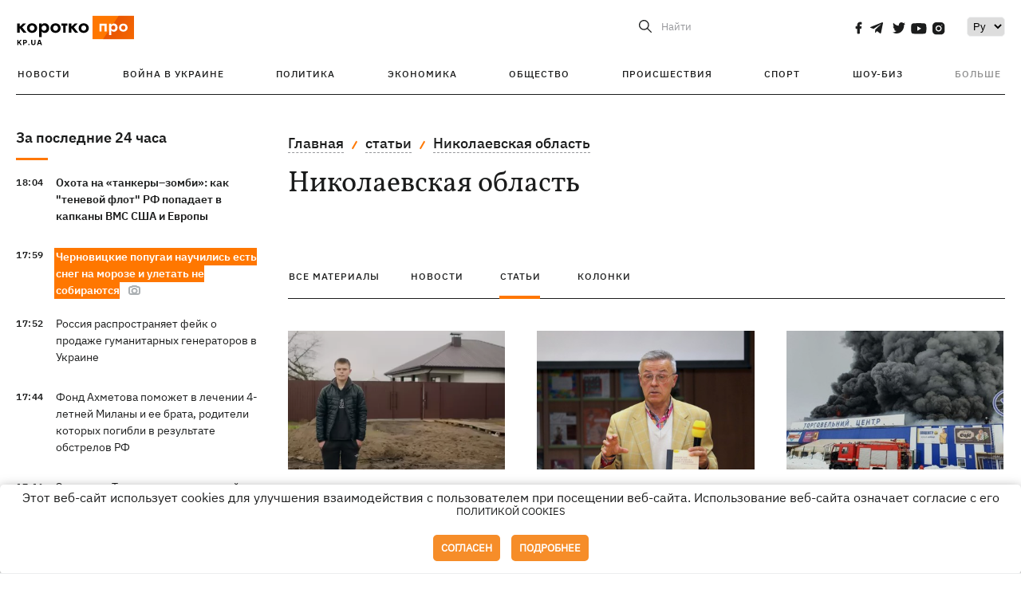

--- FILE ---
content_type: text/html; charset=UTF-8
request_url: https://kp.ua/tag/articles/8737/
body_size: 14037
content:
<!DOCTYPE html>
<html lang="ru">
            <head>
    <meta charset="UTF-8">
    <meta http-equiv="X-UA-Compatible" content="IE=edge">
    <meta name="viewport" content="width=device-width, initial-scale=1">
    <meta name="iua-site-verification" content="a1ffdeb377e59db8d563549272b66c43" />

    
        <title>Николаевская область. Все статьи по теме Николаевская область на KP.UA</title>    <meta name="description" content="Актуальные статьи по теме Николаевская область. Лента всех статьи по тегу Николаевская область на kp.ua" class="js-meta" />        
    
                                        
                <link rel="canonical" href="https://kp.ua/tag/articles/"><link rel="alternate" href="https://kp.ua/tag/articles/" hreflang="ru-UA" />        
                <link rel="alternate" href="https://kp.ua/ua/tag/8737/" hreflang="uk-UA">
        
                    
        
                
            
    <meta property='og:type' content='website'/>

<meta property='og:title' content="Николаевская область. Все статьи по теме Николаевская область на KP.UA"/>
<meta name='twitter:title' content="Николаевская область. Все статьи по теме Николаевская область на KP.UA">
    <meta property='og:description' content="Актуальные статьи по теме Николаевская область. Лента всех статьи по тегу Николаевская область на kp.ua"/>
    <meta name='twitter:description' content="Актуальные статьи по теме Николаевская область. Лента всех статьи по тегу Николаевская область на kp.ua">
<meta property="og:url" content="https://kp.ua/tag" />
<meta property='og:site_name' content='KP.UA'/>
<meta name='twitter:card' content='summary_large_image'>
<meta name='twitter:site' content='@kp_ukraine'>
<meta name='twitter:creator' content='@kp_ukraine'>            
    <link rel="apple-touch-icon" sizes="180x180" href="/user/favicon/apple-touch-icon.png">
    <link rel="icon" type="image/png" sizes="192x192"  href="/user/favicon/android-chrome-192x192.png">
    <link rel="icon" type="image/png" sizes="512x512" href="/user/favicon/android-chrome-512x512.png">
    <link rel="icon" type="image/png" sizes="32x32" href="/user/favicon/favicon-32x32.png">
    <link rel="icon" type="image/png" sizes="16x16" href="/user/favicon/favicon-16x16.png">
    <link rel="icon" type="image/png" sizes="150x150" href="/user/favicon/mstile-150x150.png">
    <link rel="manifest" href="/user/favicon/site.webmanifest">


    <link rel="preload" href='/user/css/reset.css' as="style"/>
    <link rel="preload" href='/user/css/bn_membrana.css' as="style"/>
    <link rel="preload" href='/user/css/main-new-v7.css' as="style"/>
    <link rel="preload" href='/user/css/fix-v35.css' as="style"/>

    <link rel="stylesheet" href="/user/css/reset.css">
    <link rel="stylesheet" href='/user/css/bn_membrana.css'>
    <link rel="stylesheet" href="/user/css/main-new-v7.css">
    <link rel="stylesheet" href="/user/css/fix-v35.css">
        <script>
        function loadScripts() {
            var script1 = document.createElement('script');
            script1.src = "https://securepubads.g.doubleclick.net/tag/js/gpt.js";
            script1.async = true;
            document.head.appendChild(script1);

            var script2 = document.createElement('script');
            script2.src = "https://cdn.membrana.media/kpu/ym.js";
            script2.async = true;
            document.head.appendChild(script2);
        }
       setTimeout(loadScripts, 4500);
    </script>

    <script>
        window.yieldMasterCmd = window.yieldMasterCmd || [];
        window.yieldMasterCmd.push(function() {
            window.yieldMaster.init({
                pageVersionAutodetect: true
            });
        });
    </script>

    <script src="/user/js/kp_async_actions.js"></script>

    
    <script>
        var loadsrcscache = [];
        load_srcs = function(sources, callback) {
            loadsrcscache.push([sources, callback]);
        }
    </script>
   
   
</head>    
    <body>
        <div data-action="banners" data-place="41" data-page="30" class="sunsite_actions"></div>
        <div data-action="banners" data-place="46" data-page="30" class="sunsite_actions"></div>
        <div id="fb-root"></div>
        
        <!-- (C)2000-2014 Gemius SA - gemiusAudience / kp.ua / All -->
        <script type="text/javascript">
        <!--    //--><![CDATA[//><!--
            setTimeout(function() {
            var pp_gemius_identifier = '.WqVVKd0paG9gXEdrhpca2ZWj55NuYLCTbrLa7y1PXv.O7';
            // lines below shouldn't be edited
            function gemius_pending(i) { window[i] = window[i] || function () { var x = window[i + '_pdata'] = window[i + '_pdata'] || []; x[x.length] = arguments; }; };
            gemius_pending('gemius_hit'); gemius_pending('gemius_event'); gemius_pending('pp_gemius_hit'); gemius_pending('pp_gemius_event');
            (function (d, t) {
                try {
                    var gt = d.createElement(t), s = d.getElementsByTagName(t)[0], l = 'http' + ((location.protocol == 'https:') ? 's' : ''); gt.setAttribute('async', 'async');
                    gt.setAttribute('defer', 'defer'); gt.src = l + '://gaua.hit.gemius.pl/xgemius.js'; s.parentNode.insertBefore(gt, s);
                } catch (e) { }
            })(document, 'script');
            }, 3500);
            //--><!]]>
        </script>

        <div class="sbody 2">
                        
            <!-- Google tag (gtag.js) -->
                        <script>
                // Функция для загрузки скрипта Google Tag Manager
                function loadGoogleTag() {
                    var gtagScript = document.createElement('script');
                    gtagScript.src = "https://www.googletagmanager.com/gtag/js?id=G-59YTSG422H";
                    gtagScript.async = true;
                    document.head.appendChild(gtagScript);
                    window.dataLayer = window.dataLayer || [];
                    function gtag() { dataLayer.push(arguments); }
                    gtag('js', new Date());
                    gtag('set', 'linker', {
                        'domains': ['https://kp.ua']
                    });
                    gtag('config', 'G-59YTSG422H');
                }
                setTimeout(loadGoogleTag, 3500); 
            </script>

           
             <!-- Google tag end (gtag.js) -->
                        <script>
                // Функция для загрузки Google Analytics
                function loadGoogleAnalytics() {
                    (function (i, s, o, g, r, a, m) {
                        i['GoogleAnalyticsObject'] = r; i[r] = i[r] || function () {
                            (i[r].q = i[r].q || []).push(arguments)
                        }, i[r].l = 1 * new Date(); a = s.createElement(o),
                        m = s.getElementsByTagName(o)[0]; a.async = 1; a.src = g; m.parentNode.insertBefore(a, m)
                    })(window, document, 'script', 'https://www.google-analytics.com/analytics.js', 'ga');

                    ga('create', 'UA-2065037-1', 'auto');
                    ga('send', 'pageview');
                }

                setTimeout(loadGoogleAnalytics, 3500); 
            </script>
           

            <div id="comments_base_container"></div>
                                                                    <div data-action="banners" data-place="38" data-page="30" class="sunsite_actions"></div>
            

                                                                                                                                                                                                                                                                                                                                                                                                                                                                                                                                                                                                                                                                                                                                                                                                                                                                                                                                                                                                                                                                                                                                                                                            
                                
<header class="header">
    <div class="container">
        <div class="header__top">
            <div class="header__top__item">
                <a href="/" class="header__logo" data-new="1">
                    <img width="155" height="80" src="/user/img/KP-logo_new.svg" alt="header kp logo">
                </a>
                                            </div>
            
            <div class="header__top__item">
                                                                                                                                        
                        
                                                                                                                                                
                        
                                                            
                
                                                                                                                                <span class="lang_change_mobile" data-lset="2" data-link="/ua/tag/8737/"></span>
                                                    
                
                <form id="search-form" action="/search/" class="header__search">
                    <div id="search-btn" class="header__search-btn"> <span>Найти</span></div>
                    <input id="input-search" name="query" type="search" placeholder="Найти">
                </form>   

                
                <div class="header__social bl">
                                            <a aria-label="social" class="facebook" href="https://www.facebook.com/kp.kyiv"></a>
                                            <a aria-label="social" class="telegram" href="https://telegram.me/kp_in_ua"></a>
                                            <a aria-label="social" class="twitter" href="https://twitter.com/korotko_pro"></a>
                                            <a aria-label="social" class="youtube" href="https://www.youtube.com/user/KievKp"></a>
                                            <a aria-label="social" class="instagram" href="https://www.instagram.com/korotko__pro/"></a>
                                    </div>

                                                        <div class="header__lang">
                        <label for="selectbox" style="border: none; padding: 0"></label><select aria-label="Select" id="selectbox" class="js-lang-switch">
                                                                                <option data-lset="1" value="#" selected>Ру</option>
                                                                                                    <option data-lset="2" value="/ua/tag/8737/">Укр</option>
                                                
                        </select>
                    </div>
                
                <a class="menu-mob" id="butt1">
                    <input type="checkbox" id="checkbox1" class="checkbox1 visuallyHidden">
                    <label for="checkbox1" id="butt">
                        <div class="hamburger hamburger1">
                            <span class="bar bar1"></span>
                            <span class="bar bar2"></span>
                            <span class="bar bar3"></span>
                            <span class="bar bar4"></span>
                        </div>
                    </label>
                </a>
            </div>
        </div>
        
        <div class="header__mobil" id="menu_mobil" style="display: none">

            <div class="header__mobil__item">
                <div class="header__social">
                                            <a class="instagram" href="https://www.instagram.com/korotko__pro/" aria-label="social"><i class="fa fa-instagram" aria-hidden="true"></i></a>
                                            <a class="twitter" href="https://twitter.com/korotko_pro" aria-label="social"><i class="fa fa-twitter" aria-hidden="true"></i></a>
                                            <a class="facebook" href="https://www.facebook.com/kp.kyiv" aria-label="social"><i class="fa fa-facebook" aria-hidden="true"></i></a>
                                            <a class="telegram" href="https://telegram.me/kp_in_ua" aria-label="social"><i class="fa fa-telegram" aria-hidden="true"></i></a>
                                    </div>
                <div class="header__flex">
                    <div class="header__search">
                        <a href=""><i class="fa fa-search" aria-hidden="true"></i> <span>Найти</span></a>
                    </div>
                                            <div class="header__lang">
                            <select id="selectbox1" class="js-lang-switch">
                                                                                    <option data-lset="1" value="#" selected>Ру</option>
                                                                                                    <option data-lset="2" value="/ua/tag/8737/">Укр</option>
                                                
                            </select>
                        </div>
                                    </div>
            </div>

            <div class="header__mobil__item">
                <div class="header__mobil__rubric">Рубрики</div>
                                                 <ul>
                                    <li>
                        <a href="/archive/">Новости</a>
                    </li>
                                    <li>
                        <a href="/war-ukraine-2022/">Война в Украине</a>
                    </li>
                                    <li>
                        <a href="/politics/">Политика</a>
                    </li>
                                    <li>
                        <a href="/economics/">Экономика</a>
                    </li>
                                            </ul>
                    <ul>
                                    <li>
                        <a href="/life/">Общество</a>
                    </li>
                                    <li>
                        <a href="/incidents/">Происшествия</a>
                    </li>
                                    <li>
                        <a href="/sport/">Спорт</a>
                    </li>
                                    <li>
                        <a href="/culture/">Шоу-биз</a>
                    </li>
                                            </ul>
                    <ul>
                                    <li>
                        <a href="/press/">Пресс-центр</a>
                    </li>
                                                                    	               <li><a href="/tag/13434/">Спецпроекты</a></li>
                           <li><a href="https://kp.ua/journal/pdf/archive/2022/">Архив номеров</a></li>
            
                                                </ul>
        
                            </div>

            <div class="header__mobil__item">
                <div class="header__mobil__rubric">Спец. темы</div>
                                                <ul>
                                    <li><a href="/tag/6685/">Вакцинация</a></li>
                                    <li><a href="/tag/1221/">Карантин</a></li>
                                    <li><a href="/tag/1728/">Рынок труда</a></li>
                                    <li><a href="/tag/12877/">Интервью </a></li>
                            </ul>
                    <ul>
                                    <li><a href="/life/ukrainehistory/">История</a></li>
                                    <li><a href="/tag/983/">Прогнозы и гороскопы</a></li>
                                    <li><a href="/tag/13434/">Спецпроекты </a></li>
                            </ul>
        
                            </div>

            <div class="header__mobil__item about">
                                                    <ul>
                                                    <li><a href="/commercial">Реклама на сайте</a></li>
                                                    <li><a href="/about/">О нас</a></li>
                                                    <li><a href="/agreements/">Пользовательское соглашение</a></li>
                                                                    </ul>
                                    <ul>
                                                    <li><a href="/privacy-policy/">Политика конфиденциальности</a></li>
                                                                            <li><a href="/cookies-policy/">Политика использования cookies</a></li>
                                            </ul>
                            </div>

            
        </div>

        <div class="header__menu">
            <nav class="header__menu__box">
                <ul class="header__menu__list">
                                                                <li class="header__menu__item ">
                                                <a class="header__menu__link" href="/archive/">Новости</a>
                                            </li>
                                    <li class="header__menu__item ">
                                                <a class="header__menu__link" href="/war-ukraine-2022/">Война в Украине</a>
                                            </li>
                                    <li class="header__menu__item ">
                                                <a class="header__menu__link" href="/politics/">Политика</a>
                                            </li>
                                    <li class="header__menu__item ">
                                                <a class="header__menu__link" href="/economics/">Экономика</a>
                                            </li>
                                    <li class="header__menu__item ">
                                                <a class="header__menu__link" href="/life/">Общество</a>
                                            </li>
                                    <li class="header__menu__item ">
                                                <a class="header__menu__link" href="/incidents/">Происшествия</a>
                                            </li>
                                    <li class="header__menu__item ">
                                                <a class="header__menu__link" href="/sport/">Спорт</a>
                                            </li>
                                    <li class="header__menu__item ">
                                                <a class="header__menu__link" href="/culture/">Шоу-биз</a>
                                            </li>
                
                    
                                            <li id ='menu__show' class="header__menu__item">
                            <a class="header__menu__link" href="#">Больше</a>
                        </li>
                        <div id="menu-hidden" class="header__menu__hidden">
                            <ul class="header__menu__list">
                                                    <li class="header__menu__item">
                        <a class="header__menu__link" href="/press/">Пресс-центр</a>
                    </li>
                                <li class="header__menu__item">
                    <a class="header__menu__link" href="/tag/13434/">Спецпроекты</a>
                </li>
                            <li class="header__menu__item">
                    <a class="header__menu__link" href="https://kp.ua/journal/pdf/archive/2022/">Архив номеров</a>
                </li>
            
                            </ul>
                        </div>
                                    </ul>
            </nav>
        </div>

    </div>
    </header>

<style>

    @media (max-width: 567px){
       .js-append-news.height .stream_mob_prj_banner .sunsite_actions[data-place="77"]{
        min-height: 308px;
       }
       .face iframe{
            width: 100%;
        }
    }
    
</style>
            <div class="container">
            <div class="content content__flex">
    <div class="content__base content-two">
        <div class="content__flex">
            <div class="content__news hide">
                
                                                                                                                                                                                                                                                                                                                                                                                                                                                                                                                                                                                                                                                                                                                                                                                                                                                                                                                                                                                                                                                                                                                                                                                                                                                                                                                                                                                                                                                                                                                                                                                                                                                                                                                                

                


    <div class="banner_project">
        <div data-action="banners" data-place="42" data-page="30" class="sunsite_actions"></div>
    </div>
<div class="content__news__box scroll">
    <div class="content__news__titles">
                                            <a href="/archive/" class="content__news__title">
            За последние 24 часа
        </a>
            </div>
    
            <div class="js-append-news " data-section="all">
                                                                                                                                                                                        <div class="content__news__item  bold">
                    <span class="content__time ">
                        18:04
                    </span>
                    <span class="content__block-text">
                        <a class="content__news__link" data-edit="724571,2871" href="/politics/a724571-okhota-na-tankeryzombi-kak-tenevoj-flot-rf-popadaet-v-kapkany-vms-ssha-i-evropy">Охота на «танкеры–зомби»: как "теневой флот" РФ попадает в капканы ВМС США и Европы</a>
                                                                                                                    </span>
                </div>
                                                
                <style>
                    @media (min-width: 768px) {
                        .nts-ad[data-ym-ad="KPU_ITC"] {display: none}
                    }
                </style>

                                
                                                                                                                                                                <div class="content__news__item  bgc">
                    <span class="content__time ">
                        17:59
                    </span>
                    <span class="content__block-text">
                        <a class="content__news__link" data-edit="724522,2898" href="/life/a724522-chernovitskie-popuhai-nauchilis-est-sneh-na-moroze-i-uletat-ne-sobirajutsja">Черновицкие попугаи научились есть снег на морозе и улетать не собираются</a>
                                                                            <span class="photo-news"></span>
                                                                                            </span>
                </div>
                                                
                <style>
                    @media (min-width: 768px) {
                        .nts-ad[data-ym-ad="KPU_ITC"] {display: none}
                    }
                </style>

                                
                                                                                                                                                                <div class="content__news__item ">
                    <span class="content__time ">
                        17:52
                    </span>
                    <span class="content__block-text">
                        <a class="content__news__link" data-edit="724580,2898" href="/life/a724580-rossija-rasprostranjaet-fejk-o-prodazhe-humanitarnykh-heneratorov-v-ukraine">Россия распространяет фейк о продаже гуманитарных генераторов в Украине</a>
                                                                                                                    </span>
                </div>
                                                    <div class="stream_mob_prj_banner">
                        <div data-action="banners" data-place="50" data-page="30" class="sunsite_actions"></div>
                    </div>
                                
                <style>
                    @media (min-width: 768px) {
                        .nts-ad[data-ym-ad="KPU_ITC"] {display: none}
                    }
                </style>

                                
                                                                                                                                                                <div class="content__news__item ">
                    <span class="content__time ">
                        17:44
                    </span>
                    <span class="content__block-text">
                        <a class="content__news__link" data-edit="724581,2890" href="/incidents/a724581-fond-akhmetova-pomozhet-v-lechenii-4-letnej-milany-i-ee-brata-roditeli-kotorykh-pohibli-v-rezultate-obstrelov-rf">Фонд Ахметова поможет в лечении 4-летней Миланы и ее брата, родители которых погибли в результате обстрелов РФ</a>
                                                                                                                    </span>
                </div>
                                                
                <style>
                    @media (min-width: 768px) {
                        .nts-ad[data-ym-ad="KPU_ITC"] {display: none}
                    }
                </style>

                                
                                                                                                                                                                <div class="content__news__item ">
                    <span class="content__time ">
                        17:16
                    </span>
                    <span class="content__block-text">
                        <a class="content__news__link" data-edit="724578,2871" href="/politics/a724578-ekssudi-tandyru-razreshili-vyjti-pod-zaloh-v-120-millionov-po-delu-o-sbitii-natshvardejtsa">Экс-судье Тандыру разрешили выйти под залог в 120 миллионов по делу о смертельном ДТП</a>
                                                                                                                    </span>
                </div>
                                                
                <style>
                    @media (min-width: 768px) {
                        .nts-ad[data-ym-ad="KPU_ITC"] {display: none}
                    }
                </style>

                                
                                                                                                                                                                <div class="content__news__item ">
                    <span class="content__time ">
                        17:15
                    </span>
                    <span class="content__block-text">
                        <a class="content__news__link" data-edit="724579,2890" href="/incidents/a724579-v-vsu-oproverhli-rossijskie-fejki-ob-ulichnykh-bojakh-i-zakhvate-kutkovki-">В ВСУ опровергли российские фейки об уличных боях и захвате Кутьковки </a>
                                                                                                                    </span>
                </div>
                                                
                <style>
                    @media (min-width: 768px) {
                        .nts-ad[data-ym-ad="KPU_ITC"] {display: none}
                    }
                </style>

                                    <div class="stream_mob_prj_banner">
                        <div data-action="banners" data-place="77" data-page="30" class="sunsite_actions"></div>
                    </div>
                                
                                                                                                                                                                <div class="content__news__item ">
                    <span class="content__time ">
                        17:02
                    </span>
                    <span class="content__block-text">
                        <a class="content__news__link" data-edit="724577,2850" href="/culture/a724577-bilety-na-spektakli-frankovchan-razletajutsja-za-sekundy-pokupajut-ikh-v-osnovnom-ljudi-do-25-let-nishchuk">Билеты на спектакли "франковчан" разлетаются за секунды, покупают их в основном люди до 25 лет, - Нищук</a>
                                                                                                                    </span>
                </div>
                                                
                <style>
                    @media (min-width: 768px) {
                        .nts-ad[data-ym-ad="KPU_ITC"] {display: none}
                    }
                </style>

                                
                                                                                                                                                                <div class="content__news__item  bold">
                    <span class="content__time ">
                        17:01
                    </span>
                    <span class="content__block-text">
                        <a class="content__news__link" data-edit="724576,2898" href="/life/a724576-ukrzaliznytsja-vvodit-ohranichenija-v-rjade-rehionov-i-dopolnitelnye-mery-bezopasnosti">"Укрзалізниця" вводит ограничения в ряде регионов и дополнительные меры безопасности </a>
                                                                                                                    </span>
                </div>
                                                
                <style>
                    @media (min-width: 768px) {
                        .nts-ad[data-ym-ad="KPU_ITC"] {display: none}
                    }
                </style>

                                
                                                                                                                                                                <div class="content__news__item ">
                    <span class="content__time ">
                        16:22
                    </span>
                    <span class="content__block-text">
                        <a class="content__news__link" data-edit="724575,2871" href="/politics/a724575-veterana-ne-vypuskali-iz-ukrainy-na-konferentsiju-v-harvarde-v-chem-prichina">Ветерана не выпускали из Украины на конференцию в Гарварде: в чем причина</a>
                                                                                                                    </span>
                </div>
                                                
                <style>
                    @media (min-width: 768px) {
                        .nts-ad[data-ym-ad="KPU_ITC"] {display: none}
                    }
                </style>

                                
                                                                                                                                                                <div class="content__news__item ">
                    <span class="content__time ">
                        16:21
                    </span>
                    <span class="content__block-text">
                        <a class="content__news__link" data-edit="724572,2898" href="/life/a724572-strany-azii-vvodjat-usilennye-proverki-puteshestvennikov-vspyshka-smertelno-virusa-nipakh-v-indii">Страны Азии вводят усиленные проверки путешественников - вспышка смертельно вируса "Нипах" в Индии </a>
                                                                                                                    </span>
                </div>
                                                
                <style>
                    @media (min-width: 768px) {
                        .nts-ad[data-ym-ad="KPU_ITC"] {display: none}
                    }
                </style>

                                
                                                                                                                                                                <div class="content__news__item ">
                    <span class="content__time ">
                        16:03
                    </span>
                    <span class="content__block-text">
                        <a class="content__news__link" data-edit="724574,2890" href="/incidents/a724574-vo-lvove-zaderzhali-podozrevaemoho-v-ubijstve-mera-simeiza">Во Львове задержали подозреваемого в убийстве мэра Симеиза</a>
                                                                                                                    </span>
                </div>
                                                
                <style>
                    @media (min-width: 768px) {
                        .nts-ad[data-ym-ad="KPU_ITC"] {display: none}
                    }
                </style>

                                
                                                                                                                                                                <div class="content__news__item ">
                    <span class="content__time ">
                        15:56
                    </span>
                    <span class="content__block-text">
                        <a class="content__news__link" data-edit="724573,2898" href="/life/a724573-kievskomu-psu-puteshestvenniku-hrozit-vozvrashchenie-na-ulitsu">Киевскому псу-путешественнику грозит возвращение на улицу</a>
                                                                                                                    </span>
                </div>
                                                
                <style>
                    @media (min-width: 768px) {
                        .nts-ad[data-ym-ad="KPU_ITC"] {display: none}
                    }
                </style>

                                
                    </div>
    </div>

    <style>
        .nts-ad-h100 {min-height: 100px} 
        @media (min-width: 700px) { 
            .nts-ad[data-ym-ad="KPU_BTC_1"] {display: none} 
        }
    </style>

    <div class="stream_mob_prj_banner">
        <div data-action="banners" data-place="78" data-page="30" class="sunsite_actions"></div>
    </div>

    <a href="/archive/" class="content__news__load">Загрузить еще</a>


    <div class="js-sb-container">
        <div class="banner1 js-sdb">
                        <div data-action="banners" data-place="67" data-page="30" class="sunsite_actions"></div>
        </div>
    </div>

    <script>
        load_srcs(['/user/js/kp-app.js'], function() {let scrollBlock = document.querySelector('.js-sdb');if(scrollBlock) {let newsFeedBtn = document.querySelector('.content__news__load');function setScrollBlock() {if(window.innerWidth > 992) {let blockBounds = newsFeedBtn.getBoundingClientRect();if(blockBounds.top <= 0 && scrollBlock.style.position !== 'fixed') {scrollBlock.style.position = 'fixed';scrollBlock.style.zIndex = '500';scrollBlock.style.top = '150px';}if(blockBounds.top >= 0 && scrollBlock.style.position === 'fixed') {scrollBlock.style.position = '';scrollBlock.style.zIndex = '';scrollBlock.style.top = '';}}}if(document.querySelector('.content__news').clientHeight > 1450) {window.addEventListener('scroll', setScrollBlock);window.addEventListener('resize', setScrollBlock);}}});
    </script>

<script>load_srcs(['/user/js/kp-app.js'], function() {let mainstream = document.querySelector('.js-append-news');let mtpage = 2;let mtblocked = false;let months = {};let lastdate = '2026-1-28';months['1'] = 'января';months['2'] = 'февраля';months['3'] = 'марта';months['4'] = 'апреля';months['5'] = 'мая';months['6'] = 'июня';months['7'] = 'июля';months['8'] = 'августа';months['9'] = 'сентября';months['10'] = 'октября';months['11'] = 'ноября';months['12'] = 'декабря';if(mainstream) {mainstream.addEventListener('wheel', function(e) {if(this.scrollTop >= ((this.scrollHeight - this.clientHeight) - 250)&& (e.detail > 0 || e.wheelDelta < 0)&& !mtblocked) {mtblocked = true;ajax.get(lang + '/actions/ajax_mainstream',{ 'page' : mtpage, 'section' : this.dataset.section },function(data) {data = JSON.parse(data);data = data.ajax_mainstream;mtpage++;if(data.success) {mtblocked = false;let list = data.list;for(let day in list) {if(day != lastdate) {let dt = day.split('-');let mnt = months[dt[1]];let dname = dt[2];mainstream.append(fromHTML( `<div class="content__news__item date">${dname + ' ' + mnt}</div>`));lastdate = day;}list[day].forEach(function(el, idx) {let timeH = `<span class="content__time">${el.time}</span>`;if(el.classes.includes('notice')) {timeH =  `<span class="content__time notice">${el.time}</span>`;let idx = el.classes.indexOf('notice');delete el.classes[idx];}let updatedH = '';if(el.classes.includes('updated')) {updatedH =  `<span class="obn-news">[обновляется]</span>`;let idx = el.classes.indexOf('updated');delete el.classes[idx];}let typH = '';if(el.types.length > 0) {for(let tp in el.types) {typH += `<span class="${el.types[tp]}"></span>`;}}mainstream.append(fromHTML(`<div class="content__news__item ${el.classes.join(' ')}">${timeH}<span class="content__block-text"><a class="content__news__link" data-edit="${el.absnum},${el.ctg}" href="${el.url}">${el.title}</a>${typH}${updatedH}</span></div>`));});if(typeof sunsiteRedactor == 'function'){sunsiteRedactor();}}}});}});}});</script>            </div>
            <div class="content__main rubric tegs">
                <div class="news__block">
                    <ul class="breadcrumb">
                        <li><a href="/">Главная</a></li>
                                                    <li><a href="/tag/articles/8737/">статьи</a></li>
                                                <li><a href="/tag/8737/">Николаевская область</a></li>
                    </ul>

                    <div class="content__title">
                        <h1>Николаевская область</h1>
                    </div>

                                        
                                    </div>

                <div class="tabs tabs-tegs">
                    <a class="tabs-link " href="/tag/8737/">все материалы</a>
                    <a class="tabs-link " href="/tag/news/8737/">новости</a>
                    <a class="tabs-link active" href="/tag/articles/8737/">статьи</a>
                    <a class="tabs-link " href="/tag/columns/8737/">колонки</a>

                    <div class="tabs-tegs__item">
                        <div  class="content__box economics">
                                                                                                                                                                                                                    <div class="content__tile ">
            
    <a href="/life/a683345-sasha-naotrez-otkazalsja-uezzhat-iz-sela-kak-podrostku-iz-klipa-imagine-dragons-novyj-dom-stroili" class="content__tile-img sunsite_actions " data-action="articles_views" data-absnum="683345">
                    <img srcset="[data-uri] 100w" data-srcset="/img/article/6833/45_tn2-v1705318844.webp 100w" src="/img/article/6833/45_tn2-v1705318844.webp" alt="Саша наотрез отказался уезжать из села: как подростку из клипа Imagine Dragons новый дом строили">
                <span class="counter views views_hide">0</span>
    </a>

    <div class="content__tile-info">
        <div class="content__tile-top">
            <span class="content__tile-date">15 января 2024</span>
                        <a href="/life/" class="content__tile-type">Общество</a>
        </div>
        <a href="/life/a683345-sasha-naotrez-otkazalsja-uezzhat-iz-sela-kak-podrostku-iz-klipa-imagine-dragons-novyj-dom-stroili" data-edit="683345,2898" class="content__tile-title">Саша наотрез отказался уезжать из села: как подростку из клипа Imagine Dragons новый дом строили</a>
    </div>

    <a class="mark" href="/life/">Общество</a>
</div>                                                                    <div class="content__tile ">
            
    <a href="/incidents/695997-ystoryka-yz-nykolaeva-ubyly-tak-zhe-kak-y-eho-kollehu-5-let-nazad" class="content__tile-img sunsite_actions " data-action="articles_views" data-absnum="621685">
                    <img srcset="[data-uri] 100w" data-srcset="/img/article/6216/85_tn2-v1630492832.jpg 100w" src="/img/article/6216/85_tn2-v1630492832.jpg" alt="Историка из Николаева убили так же, как и его коллегу 3 года назад">
                <span class="counter views views_hide">0</span>
    </a>

    <div class="content__tile-info">
        <div class="content__tile-top">
            <span class="content__tile-date">17 мая 2021</span>
                        <a href="/incidents/" class="content__tile-type">Происшествия</a>
        </div>
        <a href="/incidents/695997-ystoryka-yz-nykolaeva-ubyly-tak-zhe-kak-y-eho-kollehu-5-let-nazad" data-edit="621685,2890" class="content__tile-title">Историка из Николаева убили так же, как и его коллегу 3 года назад</a>
    </div>

    <a class="mark" href="/incidents/">Происшествия</a>
</div>                                                                    <div class="content__tile ">
            
    <a href="/incidents/687604-pod-nykolaevom-sylnyi-pozhar-v-epytsentre-podzhyhatel-zaderzhan" class="content__tile-img sunsite_actions " data-action="articles_views" data-absnum="605132">
                    <img srcset="[data-uri] 100w" data-srcset="/img/article/6051/32_tn2-v1630508927.jpg 100w" src="/img/article/6051/32_tn2-v1630508927.jpg" alt="Под Николаевом - сильный пожар в "Эпицентре". Поджигатель задержан">
                <span class="counter views views_hide">0</span>
    </a>

    <div class="content__tile-info">
        <div class="content__tile-top">
            <span class="content__tile-date">2 февраля 2021</span>
                        <a href="/incidents/" class="content__tile-type">Происшествия</a>
        </div>
        <a href="/incidents/687604-pod-nykolaevom-sylnyi-pozhar-v-epytsentre-podzhyhatel-zaderzhan" data-edit="605132,2890" class="content__tile-title">Под Николаевом - сильный пожар в "Эпицентре". Поджигатель задержан</a>
    </div>

    <a class="mark" href="/incidents/">Происшествия</a>
</div>                                                                    <div class="content__tile ">
            
    <a href="/covid/664628-zhytely-nykolaeva-ob-otsutstvyy-v-horode-COVID-19-koronavyrus-ne-nakhodiat-chtoby-ne-zakryvat-port" class="content__tile-img sunsite_actions " data-action="articles_views" data-absnum="582253">
                    <img srcset="[data-uri] 100w" data-srcset="/img/article/5822/53_tn2-v1630530093.jpg 100w" src="/img/article/5822/53_tn2-v1630530093.jpg" alt="Жители Николаева - об отсутствии в городе COVID-19: Коронавирус не находят, чтобы не закрывать порт">
                <span class="counter views views_hide">0</span>
    </a>

    <div class="content__tile-info">
        <div class="content__tile-top">
            <span class="content__tile-date">8 апреля 2020</span>
                        <a href="/covid/" class="content__tile-type">Коронавирус</a>
        </div>
        <a href="/covid/664628-zhytely-nykolaeva-ob-otsutstvyy-v-horode-COVID-19-koronavyrus-ne-nakhodiat-chtoby-ne-zakryvat-port" data-edit="582253,2829" class="content__tile-title">Жители Николаева - об отсутствии в городе COVID-19: Коронавирус не находят, чтобы не закрывать порт</a>
    </div>

    <a class="mark" href="/covid/">Коронавирус</a>
</div>                                                                    <div class="content__tile ">
            
    <a href="/life/639656-na-nykolaevschyne-masterytsa-sozdala-kukolnuui-versyui-sobstvennoho-doma" class="content__tile-img sunsite_actions " data-action="articles_views" data-absnum="557430">
                    <img srcset="[data-uri] 100w" data-srcset="/img/article/5574/30_tn2-v1625264568.jpg 100w" src="/img/article/5574/30_tn2-v1625264568.jpg" alt="На Николаевщине мастерица создала кукольную версию собственного дома">
                <span class="counter views views_hide">0</span>
    </a>

    <div class="content__tile-info">
        <div class="content__tile-top">
            <span class="content__tile-date">10 июня 2019</span>
                        <a href="/life/" class="content__tile-type">Общество</a>
        </div>
        <a href="/life/639656-na-nykolaevschyne-masterytsa-sozdala-kukolnuui-versyui-sobstvennoho-doma" data-edit="557430,2898" class="content__tile-title">На Николаевщине мастерица создала кукольную версию собственного дома</a>
    </div>

    <a class="mark" href="/life/">Общество</a>
</div>                                                                    <div class="content__tile ">
            
    <a href="/life/598427-smenyv-nauku-na-hruzovyk-ya-pochuvstvovala-kaif-ot-zhyzny" class="content__tile-img sunsite_actions " data-action="articles_views" data-absnum="517620">
                    <img srcset="[data-uri] 100w" data-srcset="/img/article/5176/20_tn2-v1619039710.jpg 100w" src="/img/article/5176/20_tn2-v1619039710.jpg" alt=""Сменив науку на грузовик, я почувствовала кайф от жизни" ">
                <span class="counter views views_hide">0</span>
    </a>

    <div class="content__tile-info">
        <div class="content__tile-top">
            <span class="content__tile-date">16 января 2018</span>
                        <a href="/life/" class="content__tile-type">Общество</a>
        </div>
        <a href="/life/598427-smenyv-nauku-na-hruzovyk-ya-pochuvstvovala-kaif-ot-zhyzny" data-edit="517620,2898" class="content__tile-title">"Сменив науку на грузовик, я почувствовала кайф от жизни" </a>
    </div>

    <a class="mark" href="/life/">Общество</a>
</div>                                                                    <div class="content__tile ">
            
    <a href="/politics/588818-protesty-v-nykolaeve-sotny-chelovek-vyshly-podderzhat-mera-kotoroho-snialy" class="content__tile-img sunsite_actions " data-action="articles_views" data-absnum="509078">
                    <img srcset="[data-uri] 100w" data-srcset="/img/article/5090/78_tn2-v1619054018.jpg 100w" src="/img/article/5090/78_tn2-v1619054018.jpg" alt="Протесты в Николаеве: сотни человек вышли поддержать мэра, которого сняли">
                <span class="counter views views_hide">0</span>
    </a>

    <div class="content__tile-info">
        <div class="content__tile-top">
            <span class="content__tile-date">8 октября 2017</span>
                        <a href="/politics/" class="content__tile-type">Политика</a>
        </div>
        <a href="/politics/588818-protesty-v-nykolaeve-sotny-chelovek-vyshly-podderzhat-mera-kotoroho-snialy" data-edit="509078,2871" class="content__tile-title">Протесты в Николаеве: сотни человек вышли поддержать мэра, которого сняли</a>
    </div>

    <a class="mark" href="/politics/">Политика</a>
</div>                                                                    <div class="content__tile ">
            
    <a href="/citynews/588646-horsovet-nykolaeva-proholosoval-za-dosrochnuui-otstavku-mera" class="content__tile-img sunsite_actions " data-action="articles_views" data-absnum="508906">
                    <img srcset="[data-uri] 100w" data-srcset="/img/article/5089/6_tn2-v1619058982.jpg 100w" src="/img/article/5089/6_tn2-v1619058982.jpg" alt="Горсовет Николаева проголосовал за досрочную отставку мэра">
                <span class="counter views views_hide">0</span>
    </a>

    <div class="content__tile-info">
        <div class="content__tile-top">
            <span class="content__tile-date">5 октября 2017</span>
                        <a href="/citynews/" class="content__tile-type">Городские новости</a>
        </div>
        <a href="/citynews/588646-horsovet-nykolaeva-proholosoval-za-dosrochnuui-otstavku-mera" data-edit="508906,2842" class="content__tile-title">Горсовет Николаева проголосовал за досрочную отставку мэра</a>
    </div>

    <a class="mark" href="/citynews/">Городские новости</a>
</div>                                                                    <div class="content__tile ">
            
    <a href="/life/579956-kapsuly-vremeny-chto-prochytauit-ob-ukrayntsakh-cherez-50-let" class="content__tile-img sunsite_actions " data-action="articles_views" data-absnum="500303">
                    <img srcset="[data-uri] 100w" data-srcset="/img/article/5003/3_tn2-v1619023888.jpg 100w" src="/img/article/5003/3_tn2-v1619023888.jpg" alt="Капсулы времени: что прочитают об украинцах через 50 лет">
                <span class="counter views views_hide">0</span>
    </a>

    <div class="content__tile-info">
        <div class="content__tile-top">
            <span class="content__tile-date">4 июля 2017</span>
                        <a href="/life/" class="content__tile-type">Общество</a>
        </div>
        <a href="/life/579956-kapsuly-vremeny-chto-prochytauit-ob-ukrayntsakh-cherez-50-let" data-edit="500303,2898" class="content__tile-title">Капсулы времени: что прочитают об украинцах через 50 лет</a>
    </div>

    <a class="mark" href="/life/">Общество</a>
</div>                                                                    <div class="content__tile ">
            
    <a href="/life/552231-mashynu-yz-fylma-traktorysty-vernuly-na-pedestal" class="content__tile-img sunsite_actions " data-action="articles_views" data-absnum="472874">
                    <img srcset="[data-uri] 100w" data-srcset="/img/article/4728/74_tn2-v1619096322.jpg 100w" src="/img/article/4728/74_tn2-v1619096322.jpg" alt="Машину из фильма "Трактористы" вернули на пьедeстал">
                <span class="counter views views_hide">0</span>
    </a>

    <div class="content__tile-info">
        <div class="content__tile-top">
            <span class="content__tile-date">26 сентября 2016</span>
                        <a href="/life/" class="content__tile-type">Общество</a>
        </div>
        <a href="/life/552231-mashynu-yz-fylma-traktorysty-vernuly-na-pedestal" data-edit="472874,2898" class="content__tile-title">Машину из фильма "Трактористы" вернули на пьедeстал</a>
    </div>

    <a class="mark" href="/life/">Общество</a>
</div>                                                                    <div class="content__tile ">
            
    <a href="/politics/551163-novyi-hubernator-nykolaevskoi-oblasty-sportsmen-myllyoner-y-samyi-zavydnyi-zhenykh-rehyona" class="content__tile-img sunsite_actions " data-action="articles_views" data-absnum="471819">
                    <img srcset="[data-uri] 100w" data-srcset="/img/article/4718/19_tn2-v1619029012.jpg 100w" src="/img/article/4718/19_tn2-v1619029012.jpg" alt="Новый губернатор Николаевской области: спортсмен, миллионер и завидный жених">
                <span class="counter views views_hide">0</span>
    </a>

    <div class="content__tile-info">
        <div class="content__tile-top">
            <span class="content__tile-date">15 сентября 2016</span>
                        <a href="/politics/" class="content__tile-type">Политика</a>
        </div>
        <a href="/politics/551163-novyi-hubernator-nykolaevskoi-oblasty-sportsmen-myllyoner-y-samyi-zavydnyi-zhenykh-rehyona" data-edit="471819,2871" class="content__tile-title">Новый губернатор Николаевской области: спортсмен, миллионер и завидный жених</a>
    </div>

    <a class="mark" href="/politics/">Политика</a>
</div>                                                                    <div class="content__tile ">
            
    <a href="/incidents/541428-zaderzhannoho-chynovnyka-prozvaly-tutankhamonom" class="content__tile-img sunsite_actions " data-action="articles_views" data-absnum="462217">
                    <img srcset="[data-uri] 100w" data-srcset="/img/article/4622/17_tn2-v1619059141.jpg 100w" src="/img/article/4622/17_tn2-v1619059141.jpg" alt="Задержанного чиновника прозвали Тутанхамоном">
                <span class="counter views views_hide">0</span>
    </a>

    <div class="content__tile-info">
        <div class="content__tile-top">
            <span class="content__tile-date">5 июня 2016</span>
                        <a href="/incidents/" class="content__tile-type">Происшествия</a>
        </div>
        <a href="/incidents/541428-zaderzhannoho-chynovnyka-prozvaly-tutankhamonom" data-edit="462217,2890" class="content__tile-title">Задержанного чиновника прозвали Тутанхамоном</a>
    </div>

    <a class="mark" href="/incidents/">Происшествия</a>
</div>                                                                    <div class="content__tile ">
            
    <a href="/incidents/510127-shkolnykov-bez-ykh-vedoma-sdelaly-studentamy-a-potom-otchyslyly-za-prohuly" class="content__tile-img sunsite_actions " data-action="articles_views" data-absnum="431937">
                    <img srcset="[data-uri] 100w" data-srcset="/img/article/4319/37_tn2-v1618220941.jpg 100w" src="/img/article/4319/37_tn2-v1618220941.jpg" alt="Школьников без их ведома сделали студентами, а потом отчислили "за прогулы"">
                <span class="counter views views_hide">0</span>
    </a>

    <div class="content__tile-info">
        <div class="content__tile-top">
            <span class="content__tile-date">24 августа 2015</span>
                        <a href="/incidents/" class="content__tile-type">Происшествия</a>
        </div>
        <a href="/incidents/510127-shkolnykov-bez-ykh-vedoma-sdelaly-studentamy-a-potom-otchyslyly-za-prohuly" data-edit="431937,2890" class="content__tile-title">Школьников без их ведома сделали студентами, а потом отчислили "за прогулы"</a>
    </div>

    <a class="mark" href="/incidents/">Происшествия</a>
</div>                                                                    <div class="content__tile ">
            
    <a href="/odessa/506714-pod-nykolaevom-zhytely-sel-otrezany-ot-tsyvylyzatsyy-yz-za-rukhnuvsheho-mosta" class="content__tile-img sunsite_actions " data-action="articles_views" data-absnum="428417">
                    <img srcset="[data-uri] 100w" data-srcset="/img/article/4284/17_tn2-v1618226471.jpg 100w" src="/img/article/4284/17_tn2-v1618226471.jpg" alt="Под Николаевом жители сел отрезаны от цивилизации из-за рухнувшего моста">
                <span class="counter views views_hide">0</span>
    </a>

    <div class="content__tile-info">
        <div class="content__tile-top">
            <span class="content__tile-date">21 июля 2015</span>
                        <a href="/odessa/" class="content__tile-type">Одесса</a>
        </div>
        <a href="/odessa/506714-pod-nykolaevom-zhytely-sel-otrezany-ot-tsyvylyzatsyy-yz-za-rukhnuvsheho-mosta" data-edit="428417,3000" class="content__tile-title">Под Николаевом жители сел отрезаны от цивилизации из-за рухнувшего моста</a>
    </div>

    <a class="mark" href="/odessa/">Одесса</a>
</div>                                                                    <div class="content__tile ">
            
    <a href="/incidents/466546-zaderzhany-podozrevaemye-v-pokushenyy-na-hubernatora-nykolaevskoi-oblasty" class="content__tile-img sunsite_actions " data-action="articles_views" data-absnum="386571">
                    <img srcset="[data-uri] 100w" data-srcset="/img/article/3865/71_tn2-v1612066021.jpeg 100w" src="/img/article/3865/71_tn2-v1612066021.jpeg" alt="Задержаны подозреваемые в покушении на губернатора Николаевской области">
                <span class="counter views views_hide">0</span>
    </a>

    <div class="content__tile-info">
        <div class="content__tile-top">
            <span class="content__tile-date">19 августа 2014</span>
                        <a href="/incidents/" class="content__tile-type">Происшествия</a>
        </div>
        <a href="/incidents/466546-zaderzhany-podozrevaemye-v-pokushenyy-na-hubernatora-nykolaevskoi-oblasty" data-edit="386571,2890" class="content__tile-title">Задержаны подозреваемые в покушении на губернатора Николаевской области</a>
    </div>

    <a class="mark" href="/incidents/">Происшествия</a>
</div>                                                                                    </div>
                    </div>
                </div>
                            </div>
        </div>
    </div>
</div>            </div>

                <div data-action="banners" data-place="60" data-page="30" class="sunsite_actions"></div>

<footer class="footer">
    <div class="container">
        <div class="footer__box">
            <div class="footer__contact">
                                <a href="/map/">Контакты</a>
                <a href="/about/">Авторы</a>
            </div>
            <div class="footer__menu">
                <nav>
                    <ul>
                                                    <li><a href="/commercial">Реклама на сайте</a></li>
                                                    <li><a href="/about/">О нас</a></li>
                                                    <li><a href="/agreements/">Пользовательское соглашение</a></li>
                                                    <li><a href="/privacy-policy/">Политика конфиденциальности</a></li>
                                            </ul>
                </nav>
            </div>
            <div class="footer__send">
                <div class="footer__email">
                    <span>Отправить письмо</span>
                    <div class="header__social">
                    <a class="email" href="/cdn-cgi/l/email-protection#0271766772636c676c696d4269722c7763"></a>
                    </div>
                </div>
                <div class="footer__soc">
                    <span>Написать в соцсетях</span>
                    <div class="header__social">
                                                    <a aria-label="social" class="facebook" href="https://www.facebook.com/kp.kyiv"></a>
                                                    <a aria-label="social" class="telegram" href="https://telegram.me/kp_in_ua"></a>
                                                    <a aria-label="social" class="twitter" href="https://twitter.com/korotko_pro"></a>
                                                    <a aria-label="social" class="youtube" href="https://www.youtube.com/user/KievKp"></a>
                                                    <a aria-label="social" class="instagram" href="https://www.instagram.com/korotko__pro/"></a>
                                            </div>
                </div>
            </div>
            <div class="header__social bl">
                                    <a aria-label="social" class="facebook" href="https://www.facebook.com/kp.kyiv"></a>
                                    <a aria-label="social" class="telegram" href="https://telegram.me/kp_in_ua"></a>
                                    <a aria-label="social" class="twitter" href="https://twitter.com/korotko_pro"></a>
                                    <a aria-label="social" class="youtube" href="https://www.youtube.com/user/KievKp"></a>
                                    <a aria-label="social" class="instagram" href="https://www.instagram.com/korotko__pro/"></a>
                            </div>
        </div>
        <div class="footer__box">
            <div class="footer__info">
                <span>Материалы под рубриками «Новости компании», «PR» и «Факт» размещены на правах рекламы</span>
                <span>Использование материалов разрешается при размещении активной гиперссылки на KP.UA в первом абзаце.</span>
                <span>© ООО «ЮЛАВ МЕДИА»,2026. Все права защищены.</span>
                            </div>
            
            <div class="footer__design live-internet-counter">
            </div>

                             <div class="footer__design">
                    <span>Дизайн</span>
                    <span aria-label="design" target="_blank">
                        <img class="footer__design__img-desc" src="/user/img/design.png" alt="">
                    </span>
                    <span aria-label="design" target="_blank">
                        <img class="footer__design__img-mob" src="/user/img/design-mob.png" alt="">
                    </span>
                </div>
                    </div>
    </div>
</footer>            <script data-cfasync="false" src="/cdn-cgi/scripts/5c5dd728/cloudflare-static/email-decode.min.js"></script><script>
                var lang = '';
                var root_domain = location.hostname;
                var _addr = document.location.protocol + '//' + root_domain + (location.port != '' ? ':' + location.port : '');
                var sun_root_section = 30;
                var sun_section = 30;
                var sun_article = 0;
                var phrase = {};

                function sunsite_after_banners() { 
                    load_srcs(['/user/js/kp-app-v6.js'], function() {
                        load_srcs(['/user/js/branding-v2.js'], function() {
                            startupBranding();
                            (sunsite_inits['banners_enable'] = function() { 
                                let niframe = document.querySelector('iframe[title="iframe"]');
                                if(niframe) {
                                }
                            })();
                        });
                    });
                    
                                    }

                function fix_fslightbox_source() {
                    var fs_all_elements = document.querySelectorAll('a[data-fslightbox="gallery"]');
                    if(fs_all_elements.length > 0) {
                        fs_all_elements.forEach(function(item){
                            var href_fs = item.href;
                            href_fs = href_fs.replace('.JPG', '.jpg');
                            href_fs = href_fs.replace('.PNG', '.png');
                            href_fs = href_fs.replace('.GIF', '.gif');
                            href_fs = href_fs.replace('.JPEG', '.jpeg');
                            item.href = href_fs;
                        });
                    }
                }

                
                load_srcs(['/user/js/kp-app-v6.js'], function() {
                    kp_front_startup();

                    let header = document.querySelector('.header');
                    document.addEventListener('scroll', function() {
                        if(window.scrollY >= 20) {
                            header.classList.add('header-top');
                        } else {
                            header.classList.remove('header-top');
                        }
                    });
                                    });

                function sunsite_action_stat(data){}
            </script>

            <div class="choose-language" style="display:none">
                <div class="choose-language__title">
                    Читать
                </div>
                <div class="choose-language__buttons choose-language__flex">
                    <a href="/ua/" data-slang="ua" class="choose-language__button">На украинском</a>
                    <a href="/" data-slang="ru" class="choose-language__button">На русском</a>
                </div>
            </div>
        </div>

        <i data-action="profile" class="sunsite_actions" style="display:none;"></i>

        <script>
            var sunsite_protocol = 'https://';
            var server = 'https://kp.ua';
        </script>

        <script src="/user/js/sunsite-front-dev-v15.js" charset="utf-8" defer></script>
        <script src="/user/js/oauth_social.js"></script>

        <style>
    .modal_policy.active{
        display: block;
    }
    .modal_policy {
        position: fixed;
        bottom: 0;
        left: 0;
        width: 100%;
        z-index: 200002;
        display: none;
        vertical-align: middle;
    }
    .modal_policy .modal-dialog {
        position: relative;
        width: auto;
        top: 40%;
    }
    .modal_policy .modal-content-policy {
        position: relative;
        display: flex;
        flex-direction: column;
        background-color: #fff;
        background-clip: padding-box;
        border-radius: .3rem;
        outline: 0;
    }
    @media (min-width: 768px) {
        .modal_policy .modal-content-policy {
            box-shadow: 0 5px 15px rgba(0, 0, 0, .5);
        }
    }
    .modal_policy .modal-header {
        display: flex;
        align-items: center;
        justify-content: space-between;
        border-bottom: 1px solid #eceeef;
        flex-direction: column;
    }
    .modal_policy .modal-links a{
        background: #f68d29;
        color: white!important;
        padding: 8px;
        font-size: 13px;
        text-decoration: none!important;
        font-weight: bold;
        border-radius: 5px;
        border: 2px solid #f68d29;
    }
    .modal_policy .modal-links a:first-child{
        margin-right: 10px;
    }
    .modal_policy .modal-links a:hover{
        background: white;
        color: #f68d29!important;
        border: 2px solid #f68d29;
    }
    .modal_policy .modal-links{
        margin: 15px 0 15px;
    }
    .modal_policy .modal-body {
        position: relative;
        flex: 1 1 auto;
        padding: 8px;
        overflow: auto;
        text-align: center;
        font-size: 16px;
    }
</style>
<div id="openModal" class="modal_policy" >
    <div class="modal-dialog">
        <div class="modal-content-policy">
            <div class="modal-header">
                <div class="modal-body">
                    Этот веб-сайт использует cookies для улучшения взаимодействия с пользователем при посещении веб-сайта. Использование веб-сайта означает согласие с его <a href="/cookies-policy/" target="_blank">политикой cookies</a>
                </div>
                <div class="modal-links">
                    <a href="#" class="js-agree">Согласен</a>
                    <a target="_blank" href="/agreements/#Cookie">Подробнее</a>
                </div>
            </div>
        </div>
    </div>
</div>
<script>
    document.addEventListener('DOMContentLoaded', function() {
        function setCookie(name, value, days) {
            var expires = "";
            if (days) {
                var date = new Date();
                date.setTime(date.getTime() + (days*24*60*60*1000));
                expires = "; expires=" + date.toUTCString();
            }
            document.cookie = name + "=" + (value || "")  + expires + "; path=/";
        }
        function getCookie(name) {
            var nameEQ = name + "=";
            var ca = document.cookie.split(';');
            for(var i=0;i < ca.length;i++) {
                var c = ca[i];
                while (c.charAt(0)==' ') c = c.substring(1,c.length);
                if (c.indexOf(nameEQ) == 0) return c.substring(nameEQ.length,c.length);
            }
            return null;
        }
        
        let modal_policy = document.querySelector('#openModal');
        let agree_policy = document.querySelector('.js-agree');

        if(getCookie('agree') != 1) {
            modal_policy.classList.add('active');
        }

        agree_policy.addEventListener('click', function(e) {
            e.preventDefault();
            setCookie('agree', 1, 90);
            modal_policy.classList.remove('active');
        });
    });
</script>
       <script>
            function loadOtherFonts() {
                var fonts = [
                    {
                        href: '/user/libs/fonts/Vollkorn-SemiboldItalic.woff',
                        type: 'woff',
                        fontFamily: 'Vollkorn-SemiboldItalic'
                    },
                    {
                        href: '/user/libs/fonts/Vollkorn-Semibold.woff',
                        type: 'woff',
                        fontFamily: 'Vollkorn-Semibold'
                    },
                    {
                        href: '/user/libs/fonts/IBMPlexSans-Light.woff',
                        type: 'woff',
                        fontFamily: 'IBMPlexSans-Light'
                    },
                    {
                        href: '/user/libs/fonts/IBMPlexSans-Medium.woff',
                        type: 'woff',
                        fontFamily: 'IBMPlexSans-Medium'
                    }
                ];
                fonts.forEach(function(font) {
                    var fontFace = new FontFace(font.fontFamily, `url(${font.href}) format('${font.type}')`, {
                        display: 'swap'
                    });
                    fontFace.load().then(function(loadedFont) {
                        document.fonts.add(loadedFont);
                    }).catch(function(error) {
                        
                    });
                });
            }
            function loadVollkornRegular() {
                var regularFont = new FontFace('Vollkorn-Regular', 'url(/user/libs/fonts/Vollkorn-Regular.woff2)', {
                    display: 'swap'
                });
                regularFont.load().then(function(loadedFont) {
                    document.fonts.add(loadedFont);
                }).catch(function(error) {
                    
                });
            }
                            loadVollkornRegular();
                        if (window.matchMedia("(max-width: 568px)").matches) {
                setTimeout(loadOtherFonts, 3800);
            } else {
                loadOtherFonts();
            }
        </script>

           
    <script defer src="https://static.cloudflareinsights.com/beacon.min.js/vcd15cbe7772f49c399c6a5babf22c1241717689176015" integrity="sha512-ZpsOmlRQV6y907TI0dKBHq9Md29nnaEIPlkf84rnaERnq6zvWvPUqr2ft8M1aS28oN72PdrCzSjY4U6VaAw1EQ==" data-cf-beacon='{"version":"2024.11.0","token":"b43ca6ff51bf4686b69674d8960687e0","r":1,"server_timing":{"name":{"cfCacheStatus":true,"cfEdge":true,"cfExtPri":true,"cfL4":true,"cfOrigin":true,"cfSpeedBrain":true},"location_startswith":null}}' crossorigin="anonymous"></script>
</body>
</html>
